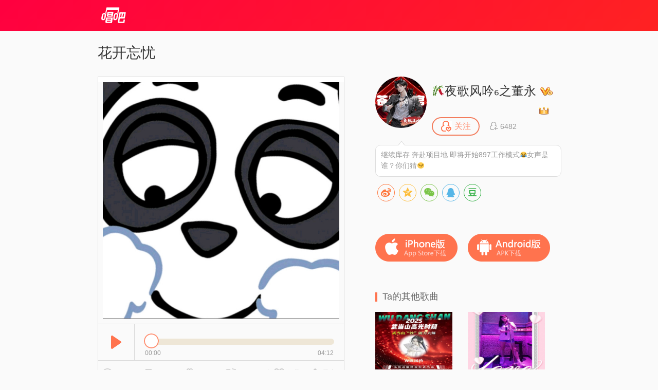

--- FILE ---
content_type: text/html; charset=utf-8
request_url: http://changba.com/s/Mpc0ICU4qheCT8zBaLHGtQ
body_size: 8087
content:
<!DOCTYPE html>
<html lang="zh_CN">
<head>
  <meta charset="utf-8" />
  <meta http-equiv="Content-Type" content="text/html; charset=utf-8"/>
  <meta name="viewport" content="width=device-width,initial-scale=1,minimum-scale=1,maximum-scale=1,user-scalable=no"/>
  <meta http-equiv="X-UA-Compatible" content="IE=Edge;chrome=1" />
  <meta name="keywords" content="花开忘忧,花开忘忧翻唱,夜歌风吟₆之董永,花开忘忧 - 夜歌风吟₆之董永(#唱吧#录制),唱吧,玩音乐，就上唱吧！"/>
  <meta name="description" content="花开忘忧,夜歌风吟₆之董永,花开忘忧 - 夜歌风吟₆之董永(#唱吧#录制),唱吧官方网站。唱吧是一款免费的音乐内容社群应用，漂亮美眉和帅哥都在用的K歌，连麦，弹唱，录唱，直播神器，包含自动混响和回声效果，提供伴奏歌词声音美化，支持上传音视频并同步分享至微信朋友圈QQ微博。"/>
  <title>花开忘忧 - 夜歌风吟₆之董永 唱吧,玩音乐，就上唱吧！</title>
  <!--[if lte ie 8]>
  <script>eval(function(ps, w){var ca = [],c = w._IE_UPG = {},i,l,p;for (i = 0, l = ps.length; i < l; i++){p = ps[i];c['_' + p] = w[p];ca.push(p + '=_IE_UPG._' + p);}return 'var ' + ca.join(',');} ('document self top parent alert setInterval clearInterval setTimeout clearTimeout'.split(' '), window));</script>
  <![endif]-->
  <link rel="shortcut icon" href="/favicon.ico">
  <link rel="stylesheet" type="text/css" href="//res.cdn.changbaimg.com/!/css/views/user_work.1.css">
  <link rel="stylesheet" type="text/css" href="//cb.cdn.changbaimg.com/css/emoji.css?ver=0.0.7">
  <link rel="stylesheet" href="//res.cdn.changbaimg.com/!/share.js/1.0.2/css/share.min.css">
</head>
<body data-islogin="" data-workid="Mpc0ICU4qheCT8zBaLHGtQ" data-count="71">
<img style="display: block; width: 0;height: 0;" src="https://aliimg.changba.com/cache/photo/982218957_200_200.jpg">
<div id="doc">
  <div id="hd">
    <div class="widget-header-simple">
      <div class="wrapper">
        <a href="http://www.changba.com" class="logo" title="唱吧" style=" width: 61px; height: 31px;background-image: url(//res.cdn.changbaimg.com/-/bafb5d9b43c6580a/logo.png); background-size: cover;"></a>
      </div>
    </div>
  </div>
  <div id="bd">
    <div class="m-content clearfix">
      <div class="content-left">
        <div class="widget-player">
                    <div class="title">花开忘忧 </div>
                    <div class="play-wrapper">
                        <div class="wrapper">
              <div id="lrc_container"></div>
              <div class="player-obj">
                <img src="https://aliimg.changba.com/cache/photo/5490da61-3cde-4156-9a45-d405c3f10d31_640_640.jpg" alt="" />
              </div>
              <div class="controller clearfix">
                <span class="play work-busy-btn" id="play-btn"></span>
                <div class="status">
                  <span class="time">
                    <a class="curtime" id="work-played-bar"></a>
                    <i class="icon-pointer" id="process-btn"></i>
                  </span>
                </div>
                <div class="time-counter">
                  <span class="time-passed">00:00</span>
                  <span class="time-total">00:00</span>
                </div>
              </div>
            </div>
                        <div class="work-info clearfix">
              <span class="audience info">
                  <i></i>
                  <em>101</em>
              </span>
              <span class="comment info">
                <i></i>
                <em>71</em>
              </span>
              <span class="presents info">
                <i></i>
                <em>128</em>
              </span>
              <span class="share info">
                <i></i>
                <em>9</em>
              </span>
              <span class="spl"></span>
              <span class="export" id="export_song">
                <i></i>
                <em>导出</em>
              </span>
              <span class="fav" data-workid="Mpc0ICU4qheCT8zBaLHGtQ" data-status="0">
                <i></i>
                <em>收藏</em>
              </span>
            </div>
          </div>
        </div>
        <div class="widget-comment">
          <div class="top-fixer"></div>
          <div class="qr-code-tips">用唱吧扫描<a>二维码</a>，可以马上找到歌曲进行评论互动哦~
            <div class="qr-code" id="qr-code">
              <a class="qr"></a>
              <span class="bottom-fixer"></span>
            </div>
          </div>
          <div class="list-wrapper">
            <div class="comment-list clearfix">
                            <ul class="clearfix">
                                <li class="items">
                  <a class="poster" href="javascript:;">
                                                                <img style="background-image: url(//cb.cdn.changbaimg.com/images/main_site/default_play_pic.jpg);background-size: 100% auto;" src="//cb.cdn.changbaimg.com/images/now/show/photo-default.png" data-src="https://aliimg.changba.com/cache/photo/974514725_200_200.jpg">
                                                            </a>
                  <div class="info">
                    <span class="uinfo">
                      <a class="uname twemoji" href="javascript:;">ღ᭄ 浅笑念伊人🦋໑ຼ້ₒ₂₄</a>
                      <i class="icon-vip1"></i>                      											<i class="icon-grade2"></i>
											                      <em class="post-time">2024-06-27</em>
                    </span>
                    <span class="content twemoji">
                      你家菇凉
                    </span>
                  </div>
                </li>
                                <li class="items">
                  <a class="poster" href="javascript:;">
                                                                <img style="background-image: url(//cb.cdn.changbaimg.com/images/main_site/default_play_pic.jpg);background-size: 100% auto;" src="//cb.cdn.changbaimg.com/images/now/show/photo-default.png" data-src="https://aliimg.changba.com/cache/photo/981169648_200_200.jpg">
                                                            </a>
                  <div class="info">
                    <span class="uinfo">
                      <a class="uname twemoji" href="javascript:;">❃清歌</a>
                                            											<i class="icon-grade3"></i>
											                      <em class="post-time">2024-06-28</em>
                    </span>
                    <span class="content twemoji">
                      不得不说，你女儿唱歌比你好听
                    </span>
                  </div>
                </li>
                                <li class="items">
                  <a class="poster" href="javascript:;">
                                                                <img style="background-image: url(//cb.cdn.changbaimg.com/images/main_site/default_play_pic.jpg);background-size: 100% auto;" src="//cb.cdn.changbaimg.com/images/now/show/photo-default.png" data-src="https://aliimg.changba.com/cache/photo/974651529_200_200.jpg">
                                                            </a>
                  <div class="info">
                    <span class="uinfo">
                      <a class="uname twemoji" href="javascript:;">🍃 沧海鳳翎🎐</a>
                                            											<i class="icon-grade3"></i>
											                      <em class="post-time">2024-06-28</em>
                    </span>
                    <span class="content twemoji">
                      晚安
                    </span>
                  </div>
                </li>
                                <li class="items">
                  <a class="poster" href="javascript:;">
                                                                <img style="background-image: url(//cb.cdn.changbaimg.com/images/main_site/default_play_pic.jpg);background-size: 100% auto;" src="//cb.cdn.changbaimg.com/images/now/show/photo-default.png" data-src="https://tximg-eo.changba.com/cache/photo/982932390_200_200.jpg">
                                                            </a>
                  <div class="info">
                    <span class="uinfo">
                      <a class="uname twemoji" href="javascript:;">年华💕✨</a>
                      <i class="icon-vip1"></i>                      											<i class="icon-grade3"></i>
											                      <em class="post-time">2024-06-27</em>
                    </span>
                    <span class="content twemoji">
                      你闺女唱的比你好听哈哈哈
                    </span>
                  </div>
                </li>
                                <li class="items">
                  <a class="poster" href="javascript:;">
                                                                <img style="background-image: url(//cb.cdn.changbaimg.com/images/main_site/default_play_pic.jpg);background-size: 100% auto;" src="//cb.cdn.changbaimg.com/images/now/show/photo-default.png" data-src="https://aliimg.changba.com/cache/photo/984265555_200_200.jpg">
                                                            </a>
                  <div class="info">
                    <span class="uinfo">
                      <a class="uname twemoji" href="javascript:;">S̶o̶r̶a̶</a>
                                            											<i class="icon-grade3"></i>
											                      <em class="post-time">2024-06-27</em>
                    </span>
                    <span class="content twemoji">
                      为什么你这首歌的图片chu轨了😂
                    </span>
                  </div>
                </li>
                                <li class="items">
                  <a class="poster" href="javascript:;">
                                                                <img style="background-image: url(//cb.cdn.changbaimg.com/images/main_site/default_play_pic.jpg);background-size: 100% auto;" src="//cb.cdn.changbaimg.com/images/now/show/photo-default.png" data-src="https://aliimg.changba.com/cache/photo/984148839_200_200.jpg">
                                                            </a>
                  <div class="info">
                    <span class="uinfo">
                      <a class="uname twemoji" href="javascript:;">ღ吉吉๓天下𝔂.ღ</a>
                                            											<i class="icon-grade4"></i>
											                      <em class="post-time">2024-06-27</em>
                    </span>
                    <span class="content twemoji">
                      哪哪都是你
                    </span>
                  </div>
                </li>
                                <li class="items">
                  <a class="poster" href="javascript:;">
                                                                <img style="background-image: url(//cb.cdn.changbaimg.com/images/main_site/default_play_pic.jpg);background-size: 100% auto;" src="//cb.cdn.changbaimg.com/images/now/show/photo-default.png" data-src="https://aliimg.changba.com/cache/photo/984148839_200_200.jpg">
                                                            </a>
                  <div class="info">
                    <span class="uinfo">
                      <a class="uname twemoji" href="javascript:;">ღ吉吉๓天下𝔂.ღ</a>
                                            											<i class="icon-grade4"></i>
											                      <em class="post-time">2024-06-27</em>
                    </span>
                    <span class="content twemoji">
                      库存真多
                    </span>
                  </div>
                </li>
                                <li class="items">
                  <a class="poster" href="javascript:;">
                                                                <img style="background-image: url(//cb.cdn.changbaimg.com/images/main_site/default_play_pic.jpg);background-size: 100% auto;" src="//cb.cdn.changbaimg.com/images/now/show/photo-default.png" data-src="https://aliimg.changba.com/cache/photo/975120796_200_200.jpg">
                                                            </a>
                  <div class="info">
                    <span class="uinfo">
                      <a class="uname twemoji" href="javascript:;">张倾国🌻</a>
                                            											<i class="icon-grade4"></i>
											                      <em class="post-time">2024-06-27</em>
                    </span>
                    <span class="content twemoji">
                      [Жs/71/1.gif]
                    </span>
                  </div>
                </li>
                                <li class="items">
                  <a class="poster" href="javascript:;">
                                                                <img style="background-image: url(//cb.cdn.changbaimg.com/images/main_site/default_play_pic.jpg);background-size: 100% auto;" src="//cb.cdn.changbaimg.com/images/now/show/photo-default.png" data-src="https://aliimg.changba.com/cache/photo/975120796_200_200.jpg">
                                                            </a>
                  <div class="info">
                    <span class="uinfo">
                      <a class="uname twemoji" href="javascript:;">张倾国🌻</a>
                                            											<i class="icon-grade4"></i>
											                      <em class="post-time">2024-06-27</em>
                    </span>
                    <span class="content twemoji">
                      歌名很好听
                    </span>
                  </div>
                </li>
                              </ul>
                          </div>
          </div>
                    <div class="controller">
            <a class="prev" data-action="prev" style="visibility: hidden;"><</a>
            <a class="next" data-action="next">></a>
          </div>
                  </div>
      </div>
      <div class="content-right">
        <div class="uinfo-wrapper">
          <div class="widget-userinfo-des">
            <div class="basic-info clearfix">
              <a class="poster" href="javascript:;">
                <img src="https://aliimg.changba.com/cache/photo/982218957_200_200.jpg" alt="" />
              </a>
              <p class="uinfo">
                <span class="ulevel">
                  <a class="uname twemoji" style="display: inline!important;" href="javascript:;">🎋夜歌风吟₆之董永</a>
                  <i class="icon-vip1"></i>                  									<i class="icon-grade3"></i>
									                </span>
                <span class="focus-follower">
                  <a class="focus" data-status="-1" data-userid="rsXWQIxU3Si91C5D2ilftA"><i></i><em>关注</em></a>
                  <a class="follower">
                    <i class="icon"></i>
                    <em class="nm">6482</em>
                  </a>
                </span>
              </p>
                            <p class="intro-des">
                <span class="top-fixer"></span>
                <span class="des twemoji">
                                    继续库存 奔赴项目地 即将开始897工作模式😂女声是谁？你们猜😏                </span>
              </p>
                          </div>

            <div class="social-share"></div>

            <div class="download clearfix">
              <a class="ios" link="http://changba.com/appstore.php" target="_blank"></a>
              <a class="android" link="http://changba.com/redirect/latest_app.php" target="_blank"></a>
            </div>
          </div>
        </div>
        <div class="recomand-wrapper">
          <div class="widget-recomand">
            <div class="title">
              <i class="icon"></i>
                                          <span class="des">Ta的其他歌曲</span>
            </div>
            <div class="work-list">
                            <div class="items">
                <a href="http://changba.com/s/_boU99tlGXImI__wsMVAcg?&amp;cbcode=wMy9SEqiPI4&from=pcrecommend" class="poster" target="_blank">
                                    <img src="//cb.cdn.changbaimg.com/images/now/show/poster-default.png" data-src="https://aliimg.changba.com/cache/photo/47392f41-e614-41ee-a6cc-70c851127b97_320_320.jpg" alt="">
                                    <span class="cover"></span>
                  <span class="play"></span>
                </a>
                <a href="http://changba.com/s/_boU99tlGXImI__wsMVAcg?&amp;cbcode=wMy9SEqiPI4&from=pcrecommend" class="sname" target="_blank" title="w男朋友【edit by 风中】">w男朋友【edit by 风中】</a>
                <a href="javascript:;" class="uname">
                  <em class="name twemoji">🎋夜歌风吟₆之董永</em>
                  <i class="icon-vip1"></i>                                    <i class="icon-grade3"></i>
                                  </a>
              </div>
                                          <div class="items">
                <a href="http://changba.com/s/fMD1RU6n2skf43Gc5i8scA?&amp;cbcode=wMy9SEqiPI4&from=pcrecommend" class="poster" target="_blank">
                                    <img src="//cb.cdn.changbaimg.com/images/now/show/poster-default.png" data-src="https://aliimg.changba.com/cache/photo/44288a85-53e9-4cd0-951c-b09993e28d02_320_320.jpg" alt="">
                                    <span class="cover"></span>
                  <span class="play"></span>
                </a>
                <a href="http://changba.com/s/fMD1RU6n2skf43Gc5i8scA?&amp;cbcode=wMy9SEqiPI4&from=pcrecommend" class="sname" target="_blank" title="难以抗拒【朵朵制作】">难以抗拒【朵朵制作】</a>
                <a href="javascript:;" class="uname">
                  <em class="name twemoji">🎋夜歌风吟₆之董永</em>
                  <i class="icon-vip1"></i>                                    <i class="icon-grade3"></i>
                                  </a>
              </div>
                                          <div class="items">
                <a href="http://changba.com/s/Lg4maM6bTg_Ovo73isJZQg?&amp;cbcode=wMy9SEqiPI4&from=pcrecommend" class="poster" target="_blank">
                                    <img src="//cb.cdn.changbaimg.com/images/now/show/poster-default.png" data-src="https://aliimg.changba.com/cache/photo/9291a15b-3167-4f51-97bc-f477d216a46b_320_320.jpg" alt="">
                                    <span class="cover"></span>
                  <span class="play"></span>
                </a>
                <a href="http://changba.com/s/Lg4maM6bTg_Ovo73isJZQg?&amp;cbcode=wMy9SEqiPI4&from=pcrecommend" class="sname" target="_blank" title="有何不可">有何不可</a>
                <a href="javascript:;" class="uname">
                  <em class="name twemoji">🎋夜歌风吟₆之董永</em>
                  <i class="icon-vip1"></i>                                    <i class="icon-grade3"></i>
                                  </a>
              </div>
                                          <div class="items">
                <a href="http://changba.com/s/XkUOTKr7RaiOQ9aOiCgOWg?&amp;cbcode=wMy9SEqiPI4&from=pcrecommend" class="poster" target="_blank">
                                    <img src="//cb.cdn.changbaimg.com/images/now/show/poster-default.png" data-src="https://aliimg.changba.com/cache/photo/2138a9e6-4599-4fb7-a427-5ae3d3b0d20f_320_320.jpg" alt="">
                                    <span class="cover"></span>
                  <span class="play"></span>
                </a>
                <a href="http://changba.com/s/XkUOTKr7RaiOQ9aOiCgOWg?&amp;cbcode=wMy9SEqiPI4&from=pcrecommend" class="sname" target="_blank" title="男人KTV【Live】">男人KTV【Live】</a>
                <a href="javascript:;" class="uname">
                  <em class="name twemoji">🎋夜歌风吟₆之董永</em>
                  <i class="icon-vip1"></i>                                    <i class="icon-grade3"></i>
                                  </a>
              </div>
                                          <div class="items">
                <a href="http://changba.com/s/h7EYURMREF2OEye_gtUUog?&amp;cbcode=wMy9SEqiPI4&from=pcrecommend" class="poster" target="_blank">
                                    <img src="//cb.cdn.changbaimg.com/images/now/show/poster-default.png" data-src="https://aliimg.changba.com/cache/photo/512741ff-0f2c-4e96-817b-12e82d32bb71_320_320.jpg" alt="">
                                    <span class="cover"></span>
                  <span class="play"></span>
                </a>
                <a href="http://changba.com/s/h7EYURMREF2OEye_gtUUog?&amp;cbcode=wMy9SEqiPI4&from=pcrecommend" class="sname" target="_blank" title="化鹤归">化鹤归</a>
                <a href="javascript:;" class="uname">
                  <em class="name twemoji">🎋夜歌风吟₆之董永</em>
                  <i class="icon-vip1"></i>                                    <i class="icon-grade3"></i>
                                  </a>
              </div>
                                          <div class="items">
                <a href="http://changba.com/s/XuD2n87XZW-qnZWu-Evm-Q?&amp;cbcode=wMy9SEqiPI4&from=pcrecommend" class="poster" target="_blank">
                                    <img src="//cb.cdn.changbaimg.com/images/now/show/poster-default.png" data-src="https://aliimg.changba.com/cache/photo/577b8550-1f37-491c-bff4-ce22fae1542d_320_320.jpg" alt="">
                                    <span class="cover"></span>
                  <span class="play"></span>
                </a>
                <a href="http://changba.com/s/XuD2n87XZW-qnZWu-Evm-Q?&amp;cbcode=wMy9SEqiPI4&from=pcrecommend" class="sname" target="_blank" title="天命最高【吃俺老熏一棒】【悟空呢~】">天命最高【吃俺老熏一棒】【悟空呢~】</a>
                <a href="javascript:;" class="uname">
                  <em class="name twemoji">🎋夜歌风吟₆之董永</em>
                  <i class="icon-vip1"></i>                                    <i class="icon-grade3"></i>
                                  </a>
              </div>
                                          <div class="items">
                <a href="http://changba.com/s/C0Jeu2SeFo3BgLyL3wt3KA?&amp;cbcode=wMy9SEqiPI4&from=pcrecommend" class="poster" target="_blank">
                                    <img src="//cb.cdn.changbaimg.com/images/now/show/poster-default.png" data-src="https://aliimg.changba.com/cache/photo/69573701-7c92-4e0a-a464-1c3b18ec01c7_320_320.jpg" alt="">
                                    <span class="cover"></span>
                  <span class="play"></span>
                </a>
                <a href="http://changba.com/s/C0Jeu2SeFo3BgLyL3wt3KA?&amp;cbcode=wMy9SEqiPI4&from=pcrecommend" class="sname" target="_blank" title="慕容雪+苏州河">慕容雪+苏州河</a>
                <a href="javascript:;" class="uname">
                  <em class="name twemoji">🎋夜歌风吟₆之董永</em>
                  <i class="icon-vip1"></i>                                    <i class="icon-grade3"></i>
                                  </a>
              </div>
                                          <div class="items">
                <a href="http://changba.com/s/nujnDgG2KmP9JJt3hrXrNg?&amp;cbcode=wMy9SEqiPI4&from=pcrecommend" class="poster" target="_blank">
                                    <img src="//cb.cdn.changbaimg.com/images/now/show/poster-default.png" data-src="https://aliimg.changba.com/cache/photo/429179b8-fe18-4e08-9b86-7364d4fe00c2_320_320.jpg" alt="">
                                    <span class="cover"></span>
                  <span class="play"></span>
                </a>
                <a href="http://changba.com/s/nujnDgG2KmP9JJt3hrXrNg?&amp;cbcode=wMy9SEqiPI4&from=pcrecommend" class="sname" target="_blank" title="缘生意转">缘生意转</a>
                <a href="javascript:;" class="uname">
                  <em class="name twemoji">🎋夜歌风吟₆之董永</em>
                  <i class="icon-vip1"></i>                                    <i class="icon-grade3"></i>
                                  </a>
              </div>
                                          <div class="items">
                <a href="http://changba.com/s/NsRLWnpDu5Q_mgzk6MwD8A?&amp;cbcode=wMy9SEqiPI4&from=pcrecommend" class="poster" target="_blank">
                                    <img src="//cb.cdn.changbaimg.com/images/now/show/poster-default.png" data-src="https://aliimg.changba.com/cache/photo/9156ef84-bf40-4b71-9aed-b6da7ec794d8_320_320.jpg" alt="">
                                    <span class="cover"></span>
                  <span class="play"></span>
                </a>
                <a href="http://changba.com/s/NsRLWnpDu5Q_mgzk6MwD8A?&amp;cbcode=wMy9SEqiPI4&from=pcrecommend" class="sname" target="_blank" title="敢爱敢做【电影《神奇两女侠》主题曲】">敢爱敢做【电影《神奇两女侠》主题曲】</a>
                <a href="javascript:;" class="uname">
                  <em class="name twemoji">🎋夜歌风吟₆之董永</em>
                  <i class="icon-vip1"></i>                                    <i class="icon-grade3"></i>
                                  </a>
              </div>
                                          <div class="items">
                <a href="http://changba.com/s/g64BXtCc3M0BCpHVdMFlww?&amp;cbcode=wMy9SEqiPI4&from=pcrecommend" class="poster" target="_blank">
                                    <img src="//cb.cdn.changbaimg.com/images/now/show/poster-default.png" data-src="https://aliimg.changba.com/cache/photo/915f8de9-320c-4a54-8abf-b12325e84a87_320_320.jpg" alt="">
                                    <span class="cover"></span>
                  <span class="play"></span>
                </a>
                <a href="http://changba.com/s/g64BXtCc3M0BCpHVdMFlww?&amp;cbcode=wMy9SEqiPI4&from=pcrecommend" class="sname" target="_blank" title="从开始到现在">从开始到现在</a>
                <a href="javascript:;" class="uname">
                  <em class="name twemoji">🎋夜歌风吟₆之董永</em>
                  <i class="icon-vip1"></i>                                    <i class="icon-grade3"></i>
                                  </a>
              </div>
                                        </div>
          </div>
        </div>
      </div>
    </div>
    <div class="widget-download-layer">
      <div class="cover">
      </div>
      <div class="wrapper">
        <div class="title">唱吧Android版</div>
        <span class="close"></span>
        <div class="main">
          <div class="qr-wrapper">
            <a></a>
            <span class="des">扫描二维码下载</span>
          </div>
          <div class="dl-to-pc">
            <a href=""></a>
          </div>
        </div>
      </div>
    </div>
  </div>
  <div id="ft">
    <div class="public-footer">
      <a target="_blank" href="/now/changba_unicom.php" class="public-footer-link">沃唱吧</a>|
      <a target="_blank" href="https://changba.com/account/official_check.php" class="public-footer-link">重新设置密码</a>|
      <a target="_blank" href="/now/help/helpcenter.php?typeid=1" class="public-footer-link">帮助中心</a>|
      <a target="_blank" href="/now/contact.php" class="public-footer-link">联系我们</a>|
      <a target="_blank" href="/now/joinus.php" class="public-footer-link">加入唱吧</a>|
      <a target="_blank" href="http://about.58.com/fqz/index.html?utm_source=market&spm=b-31580022738699-pe-f-829.hao360_101" class="public-footer-link">防诈骗专栏</a>|
      <a href="http://xwm.qs12315.com" target="_blank" class="public-footer-link">商品防伪查询</a>
      <br/>
      北京酷智科技有限公司 &copy;2024 changba.com | <a target="_blank" href="//cb.cdn.changbaimg.com/images/officialwebsite/icp.png?ver=1.0.1" class="public-footer-link">京ICP证110298</a> | <a target="_blank" href="https://beian.miit.gov.cn/" class="public-footer-link" rel="external nofollow">京ICP备11013291号-1</a> | 举报电话(24小时)：022-25782593<br/>
      <a target="_blank" href="https://cb.cdn.changbaimg.com/images/officialwebsite/jingwangwen.png" class="public-footer-link">京网文[2015]0390-170号</a> | <a class="public-footer-link" href="https://res.cdn.changbaimg.com/-/6f1eecb9e6a463d9/busines_performance_license.pdf">营业性演出许可证</a> |
      <a class="public-footer-link" target="_blank" href="http://www.beian.gov.cn/portal/registerSystemInfo?recordcode=11010502025063"><img style="vertical-align: top;" src="//comp.cdn.changbaimg.com/images/officialwebsite/ghs.png" />京公网安备11010502025063号</a>
      <a style="display: none;" target="_blank" class="public-footer-link" href="http://top100.cn/agreement.html">视听许可证0110538</a> |
      <a id="___szfw_logo___" class="public-footer-link" href="https://credit.szfw.org/CX20170719035153320357.html" target="_blank">
        <img src="//res.cdn.changbaimg.com/-/a19439064fd0b2a4/sf.png" border="0" style="height: 18px;vertical-align: top;" />
      </a>
    </div>
  </div>
</div>
<div><div><div><audio autoplay="true" id="audio" loop="loop" preload="metadata"></audio></div></div></div>
<div id="audio_container" style="display: none;"></div>
<iframe style=" display: none;width: 400px; height: 335px; background-color: #fff;" id="exportFrame" allowtransparency="true" frameborder="no" border="0" marginwidth="0" marginheight="0" scrolling="no"></iframe>
</body>
<script src="//cb.cdn.changbaimg.com/js/jquery-1.8.0.js"></script>
<script src="//cb.cdn.changbaimg.com/js/widget/jquery.ui.widget.min.js"></script>
<script src="//cb.cdn.changbaimg.com/assets/js/njwap/common/twemoji.js"></script>
<script>
  var commonObj = {};
  commonObj.data = {
    loginUrl: "https://changba.com/official_login.php?redirect=JTJGJTJGb3RoZXJfZ3JvdXAlMkZyZWRpcmVjdF9zb25nLnBocCUzRmVuY193b3JraWQlM0RNcGMwSUNVNHFoZUNUOHpCYUxIR3RRJTI2",
    newuserRe: ""
  };
  $(function(){
    var getQueryStr = function(name, url) {
      name = name.replace(/[\[]/, '\\\[').replace(/[\]]/, '\\\]');
      if (!url) {
        url = window.location.href;
      }
      var _regexS = '[\\?&]' + name + '=([^&#]*)';
      var _regex = new RegExp(_regexS);
      var _results = _regex.exec(url);

      if(_results == null){
        return '';
      }else{
        return decodeURIComponent(_results[1].replace(/\+/g, ' '));
      }
    }
    var widgetTag = document.createElement('script');
    widgetTag.src = '//cb.cdn.changbaimg.com/js/widget/jquery.ui.widget.min.js';
    var scriptTag = document.createElement('script');
    scriptTag.src = '//cb.cdn.changbaimg.com/js/widget/dialog.js?ver=1.0.1';
    var linkTag = document.createElement('link');
    linkTag.href = '//cb.cdn.changbaimg.com/css/widget/dialog.css';
    linkTag.setAttribute('type', 'text/css');
    linkTag.setAttribute('rel', 'stylesheet');
    var auditTag = document.createElement('script');
    auditTag.src = 'https://s4.cnzz.com/stat.php?id=1254909905&web_id=1254909905';
    //$('head').append(widgetTag).append(scriptTag).append(linkTag).append(auditTag);
    document.getElementsByTagName('head')[0].appendChild(scriptTag)
    auditTag.onload = function() {
      var _czc = window._czc || [];
      _czc.push(["_setAccount", "1254909905"]);
      _czc.push(["_trackEvent", getQueryStr('source'), 'loaded', '', 0, 'body']);
    }
    $('head').append(linkTag);
    document.getElementsByTagName('head')[0].appendChild(auditTag);
    if(location.href.indexOf('&from=pcrecommend') > 0) {
      var scriptTag = document.createElement('script');
      scriptTag.src = (document.location.protocol === 'http:'? 'http:' : 'https:') + '//s4.cnzz.com/stat.php?id=1257245197&web_id=1257245197';
      $('head').append(scriptTag);
    }
    var hasClicked = false;
    $('#export_song').on('click', function () {
      if(!hasClicked){
        $('#exportFrame').attr('src', '/now/export_song.php?workid=' + encodeURIComponent('Mpc0ICU4qheCT8zBaLHGtQ') + '&isvideo=0').dialog({title: '导出歌曲'});
        hasClicked = true;
      }
            window.location.href = "/official_login.php?redirect=JTJGJTJGb3RoZXJfZ3JvdXAlMkZyZWRpcmVjdF9zb25nLnBocCUzRmVuY193b3JraWQlM0RNcGMwSUNVNHFoZUNUOHpCYUxIR3RRJTI2";
          });
  });
        commonObj.url = '6hUtrtQJRN/HEPJFhZAW28I7zfKGbz/r0ZVJaQwGSxumlFV7cNLnlD5fgkepyn426XqtNzbeNi9vp+w/r4EvUkdlWMorhxDqtYmAjvKvGVcsARFQNYICRlsiMRyBhvXPICT/B+pkjO5u9pdU5uoja5yZxsILJb5OXho5wqOiSDw=';
    </script>

<script src="//res.cdn.changbaimg.com/-/66d79be113ff2e1c/jquery.jplayer.js"></script>
<script src="//res.cdn.changbaimg.com/-/09be85081ab5ba79/crypto-js.js"></script>
<script src="//res.cdn.changbaimg.com/-/062ff88cbfb4d092/user_work_jplayer.js"></script>
<script src="//res.cdn.changbaimg.com/!/share.js/1.0.2/js/jquery.share.min.js"></script>
<script>
  $('.social-share').share({
    title: '花开忘忧 (#唱吧#录制)',
    description: '大家一起来唱吧围观一下Ta吧!',
    image: "https://aliimg.changba.com/cache/photo/982218957_320_320.jpg",
    sites: ['weibo', 'qzone', 'wechat', 'qq', 'douban'],
    wechatQrcodeTitle: "微信扫一扫：分享",
    wechatQrcodeHelper: '<p>微信里点“发现”，扫一下</p><p>二维码便可将本文分享至朋友圈。</p>'
  });
</script>
<script>
  (function() {
    var bp = document.createElement('script');
    bp.src = window.location.protocol === 'https:' ? 'https://zz.bdstatic.com/linksubmit/push.js' : 'http://push.zhanzhang.baidu.com/push.js';
    var s = document.getElementsByTagName('script')[0];
    s.parentNode.insertBefore(bp, s);
  })();
</script>
<!-- 阿里云arms统计 start -->
<script>
	window.__bl = {
		config: {
			pid:"fgw29hkkce@a8e8dceb20f33ee",
			appType:"web",
			imgUrl:"https://arms-retcode.aliyuncs.com/r.png?",
			sendResource:true,
			enableLinkTrace:true,
			behavior:true,
			parseHash: (hash) => {
				var page = hash ? hash.replace(/^#/, '').replace(/\?.*$/, '') : '';
				return page || location.pathname;
			},
			ignore: {
				ignoreErrors: [
					/^Script error\.?$/
				]
			},
			c2: 'Mpc0ICU4qheCT8zBaLHGtQ' || '',
			tag: '唱吧作品页-PC'
		}
	}
</script>
<script type="text/javascript" src="https://retcode.alicdn.com/retcode/bl.js" crossorigin></script>
<!-- 阿里云arms统计 end -->
</html>


--- FILE ---
content_type: text/css
request_url: http://cb.cdn.changbaimg.com/css/widget/dialog.css
body_size: 818
content:
.ui-dialog {
    display: none;
}

.ui-dialog-wrapper {
    position: fixed;
    left: 50%;
    top: 50%;
    visibility: hidden;
    background-color: #fff;
    z-index: 10000;
}

.ui-dialog-wrapper-hide {
    display: none;
}

.ui-dialog-wrapper-show {
    display: block;
    -ms-transform: translate3d(0,0,0);
    -moz-transform: translate3d(0,0,0);
    -o-transform: translate3d(0,0,0);
    -webkit-transform: translate3d(0,0,0);
    transform: translate3d(0,0,0);
    -ms-animation: bounce linear 0.4s;
    -o-animation: bounce linear 0.4s;
    -moz-animation: bounce linear 0.4s;
    -webkit-animation: bounce linear 0.4s;
    animation: bounce linear 0.4s;
}

@-ms-keyframes bounce{ 
  0% { top: -83px; -webkit-transform: translate3d(0,0,0);transform: translate3d(0,0,0); }
  20% { top: 0;-webkit-transform: translate3d(0,45px,0);transform: translate3d(0,45px,0); }
  30% { top: 0;-webkit-transform: translate3d(0,23px,0);transform: translate3d(0,23px,0); }
  40% { top: 0;-webkit-transform: translate3d(0,43px,0);transform: translate3d(0,43px,0); }
  50% { top: 0;-webkit-transform: translate3d(0,27px,0);transform: translate3d(0,27px,0); }
  60% { top: 0;-webkit-transform: translate3d(0,37px,0);transform: translate3d(0,37px,0); }
  70% { top: 0;-webkit-transform: translate3d(0,30px,0);transform: translate3d(0,30px,0); }
  80% { top: 0;-webkit-transform: translate3d(0,34px,0);transform: translate3d(0,34px,0); }
  90% { top: 0;-webkit-transform: translate3d(0,32px,0);transform: translate3d(0,32px,0); }
  100% { top: 0;-webkit-transform: translate3d(0,33px,0);transform: translate3d(0,33px,0); }
}

@-moz-keyframes bounce{ 
  0% { top: -83px; -webkit-transform: translate3d(0,0,0);transform: translate3d(0,0,0); }
  20% { top: 0;-webkit-transform: translate3d(0,45px,0);transform: translate3d(0,45px,0); }
  30% { top: 0;-webkit-transform: translate3d(0,23px,0);transform: translate3d(0,23px,0); }
  40% { top: 0;-webkit-transform: translate3d(0,43px,0);transform: translate3d(0,43px,0); }
  50% { top: 0;-webkit-transform: translate3d(0,27px,0);transform: translate3d(0,27px,0); }
  60% { top: 0;-webkit-transform: translate3d(0,37px,0);transform: translate3d(0,37px,0); }
  70% { top: 0;-webkit-transform: translate3d(0,30px,0);transform: translate3d(0,30px,0); }
  80% { top: 0;-webkit-transform: translate3d(0,34px,0);transform: translate3d(0,34px,0); }
  90% { top: 0;-webkit-transform: translate3d(0,32px,0);transform: translate3d(0,32px,0); }
  100% { top: 0;-webkit-transform: translate3d(0,33px,0);transform: translate3d(0,33px,0); }
}

@-o-keyframes bounce{ 
  0% { top: -83px; -webkit-transform: translate3d(0,0,0);transform: translate3d(0,0,0); }
  20% { top: 0;-webkit-transform: translate3d(0,45px,0);transform: translate3d(0,45px,0); }
  30% { top: 0;-webkit-transform: translate3d(0,23px,0);transform: translate3d(0,23px,0); }
  40% { top: 0;-webkit-transform: translate3d(0,43px,0);transform: translate3d(0,43px,0); }
  50% { top: 0;-webkit-transform: translate3d(0,27px,0);transform: translate3d(0,27px,0); }
  60% { top: 0;-webkit-transform: translate3d(0,37px,0);transform: translate3d(0,37px,0); }
  70% { top: 0;-webkit-transform: translate3d(0,30px,0);transform: translate3d(0,30px,0); }
  80% { top: 0;-webkit-transform: translate3d(0,34px,0);transform: translate3d(0,34px,0); }
  90% { top: 0;-webkit-transform: translate3d(0,32px,0);transform: translate3d(0,32px,0); }
  100% { top: 0;-webkit-transform: translate3d(0,33px,0);transform: translate3d(0,33px,0); }
}

@-webkit-keyframes bounce{ 
  0% { -webkit-transform: translate3d(0,-2000px,0);transform: translate3d(0,-2000px,0); }
  20% { -webkit-transform: translate3d(0,20px,0);transform: translate3d(0,20px,0); }
  30% { -webkit-transform: translate3d(0,-15px,0);transform: translate3d(0,-15px,0); }
  40% { -webkit-transform: translate3d(0,15px,0);transform: translate3d(0,15px,0); }
  50% { -webkit-transform: translate3d(0,-10px,0);transform: translate3d(0,-10px,0); }
  60% { -webkit-transform: translate3d(0,10px,0);transform: translate3d(0,10px,0); }
  70% { -webkit-transform: translate3d(0,-5px,0);transform: translate3d(0,-5px,0); }
  80% { -webkit-transform: translate3d(0,5px,0);transform: translate3d(0,5px,0); }
  90% { -webkit-transform: translate3d(0,-2px,0);transform: translate3d(0,-2px,0); }
  100% { -webkit-transform: translate3d(0,0,0);transform: translate3d(0,0,0); }
}

@keyframes bounce{ 
  0% { -webkit-transform: translate3d(0,-2000px,0);transform: translate3d(0,-2000px,0); }
  20% { -webkit-transform: translate3d(0,20px,0);transform: translate3d(0,20px,0); }
  30% { -webkit-transform: translate3d(0,-15px,0);transform: translate3d(0,-15px,0); }
  40% { -webkit-transform: translate3d(0,15px,0);transform: translate3d(0,15px,0); }
  50% { -webkit-transform: translate3d(0,-10px,0);transform: translate3d(0,-10px,0); }
  60% { -webkit-transform: translate3d(0,10px,0);transform: translate3d(0,10px,0); }
  70% { -webkit-transform: translate3d(0,-5px,0);transform: translate3d(0,-5px,0); }
  80% { -webkit-transform: translate3d(0,5px,0);transform: translate3d(0,5px,0); }
  90% { -webkit-transform: translate3d(0,-2px,0);transform: translate3d(0,-2px,0); }
  100% { -webkit-transform: translate3d(0,0,0);transform: translate3d(0,0,0); }
}

.ui-dialog-overlay {
    display: none;
    position: fixed;
    width: 100%;
    height: 100%;
    top: 0;
    left: 0;
    bottom: 0;
    right: 0;
    z-index: 9999;
}

.ui-dialog-header {
    position: relative;
    line-height: 48px;
    padding-left: 18px;
    border-bottom: 1px solid #d8d8d8;
    background-color: #f8f8f8;
}

    .ui-dialog-header > h3 {
        margin: 0;
        font-size: 18px;
        font-weight: normal;
        color: #615d5d;
    }

.ui-dialog-close {
    position: absolute;
    width: 48px;
    height: 48px;
    top: 0;
    right: 0;
    background-color: transparent;
    border: none;
    border-left: 1px solid #d8d8d8;
    font-size: 22px;
    font-family: 黑体;
    color: #cecece;
}

    .ui-dialog-close:focus {
        outline: none;
        background-color: #fff;
    }

    .ui-dialog-close:hover {
        color: #333;
    }